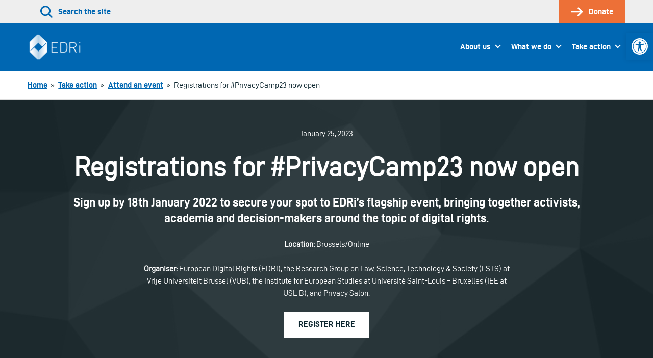

--- FILE ---
content_type: text/html; charset=UTF-8
request_url: https://edri.org/take-action/events/privacycamp23-critical-digital-crisis/
body_size: 17911
content:
<!doctype html>
<html lang="en-US">
<head>
	

	<meta charset="UTF-8">
	<meta name="viewport" content="width=device-width, initial-scale=1">

	<link rel="profile" href="http://gmpg.org/xfn/11">

		<link rel="icon" href="https://edri.org/wp-content/uploads/2023/01/favicon1-20y-32x32.png" sizes="32x32" />
	<link rel="icon" href="https://edri.org/wp-content/uploads/2023/01/favicon1-20y-192x192.png" sizes="192x192" />
	<link rel="apple-touch-icon-precomposed" href="https://edri.org/wp-content/uploads/2023/01/favicon1-20y-180x180.png" />
	<meta name="msapplication-TileImage" content="https://edri.org/wp-content/uploads/2023/01/favicon1-20y-270x270.png" />
	
	<meta name='robots' content='index, follow, max-image-preview:large, max-snippet:-1, max-video-preview:-1' />

	<!-- This site is optimized with the Yoast SEO plugin v25.6 - https://yoast.com/wordpress/plugins/seo/ -->
	<title>Registrations for #PrivacyCamp23 now open - European Digital Rights (EDRi)</title>
	<meta name="description" content="Registrations for #PrivacyCamp23 are now open! Sign upby 18th January 2022 to secure your spot to EDRi’s flagship event, bringing together activists, academia and decision-makers around the topic of digital rights." />
	<link rel="canonical" href="https://edri.org/take-action/events/privacycamp23-critical-digital-crisis/" />
	<meta property="og:locale" content="en_US" />
	<meta property="og:type" content="article" />
	<meta property="og:title" content="Registrations for #PrivacyCamp23 now open - European Digital Rights (EDRi)" />
	<meta property="og:description" content="Registrations for #PrivacyCamp23 are now open! Sign upby 18th January 2022 to secure your spot to EDRi’s flagship event, bringing together activists, academia and decision-makers around the topic of digital rights." />
	<meta property="og:url" content="https://edri.org/take-action/events/privacycamp23-critical-digital-crisis/" />
	<meta property="og:site_name" content="European Digital Rights (EDRi)" />
	<meta property="article:modified_time" content="2022-12-20T13:19:06+00:00" />
	<meta property="og:image" content="https://edri.org/wp-content/uploads/2022/11/26-jANUARY-20236.png" />
	<meta property="og:image:width" content="534" />
	<meta property="og:image:height" content="280" />
	<meta property="og:image:type" content="image/png" />
	<meta name="twitter:card" content="summary_large_image" />
	<script type="application/ld+json" class="yoast-schema-graph">{"@context":"https://schema.org","@graph":[{"@type":"WebPage","@id":"https://edri.org/take-action/events/privacycamp23-critical-digital-crisis/","url":"https://edri.org/take-action/events/privacycamp23-critical-digital-crisis/","name":"Registrations for #PrivacyCamp23 now open - European Digital Rights (EDRi)","isPartOf":{"@id":"https://edri.org/#website"},"primaryImageOfPage":{"@id":"https://edri.org/take-action/events/privacycamp23-critical-digital-crisis/#primaryimage"},"image":{"@id":"https://edri.org/take-action/events/privacycamp23-critical-digital-crisis/#primaryimage"},"thumbnailUrl":"https://edri.org/wp-content/uploads/2022/11/26-jANUARY-20236.png","datePublished":"2022-11-07T13:40:12+00:00","dateModified":"2022-12-20T13:19:06+00:00","description":"Registrations for #PrivacyCamp23 are now open! Sign upby 18th January 2022 to secure your spot to EDRi’s flagship event, bringing together activists, academia and decision-makers around the topic of digital rights.","breadcrumb":{"@id":"https://edri.org/take-action/events/privacycamp23-critical-digital-crisis/#breadcrumb"},"inLanguage":"en-US","potentialAction":[{"@type":"ReadAction","target":["https://edri.org/take-action/events/privacycamp23-critical-digital-crisis/"]}]},{"@type":"ImageObject","inLanguage":"en-US","@id":"https://edri.org/take-action/events/privacycamp23-critical-digital-crisis/#primaryimage","url":"https://edri.org/wp-content/uploads/2022/11/26-jANUARY-20236.png","contentUrl":"https://edri.org/wp-content/uploads/2022/11/26-jANUARY-20236.png","width":534,"height":280,"caption":"\"PrivacyCamp23: Critical. Digital. Crisis. Register now.\""},{"@type":"BreadcrumbList","@id":"https://edri.org/take-action/events/privacycamp23-critical-digital-crisis/#breadcrumb","itemListElement":[{"@type":"ListItem","position":1,"name":"Home","item":"https://edri.org/"},{"@type":"ListItem","position":2,"name":"Events","item":"https://edri.org/take-action/events/"},{"@type":"ListItem","position":3,"name":"Registrations for #PrivacyCamp23 now open"}]},{"@type":"WebSite","@id":"https://edri.org/#website","url":"https://edri.org/","name":"European Digital Rights (EDRi)","description":"Protecting digital rights in Europe.","potentialAction":[{"@type":"SearchAction","target":{"@type":"EntryPoint","urlTemplate":"https://edri.org/?s={search_term_string}"},"query-input":{"@type":"PropertyValueSpecification","valueRequired":true,"valueName":"search_term_string"}}],"inLanguage":"en-US"}]}</script>
	<!-- / Yoast SEO plugin. -->


<link rel="alternate" type="application/rss+xml" title="European Digital Rights (EDRi) &raquo; Feed" href="https://edri.org/feed/" />
<link rel="alternate" type="application/rss+xml" title="European Digital Rights (EDRi) &raquo; Comments Feed" href="https://edri.org/comments/feed/" />
<link rel='stylesheet' id='wp-block-library-css' href='https://edri.org/wp-includes/css/dist/block-library/style.min.css?ver=6.6.4' type='text/css' media='all' />
<style id='classic-theme-styles-inline-css' type='text/css'>
/*! This file is auto-generated */
.wp-block-button__link{color:#fff;background-color:#32373c;border-radius:9999px;box-shadow:none;text-decoration:none;padding:calc(.667em + 2px) calc(1.333em + 2px);font-size:1.125em}.wp-block-file__button{background:#32373c;color:#fff;text-decoration:none}
</style>
<style id='global-styles-inline-css' type='text/css'>
:root{--wp--preset--aspect-ratio--square: 1;--wp--preset--aspect-ratio--4-3: 4/3;--wp--preset--aspect-ratio--3-4: 3/4;--wp--preset--aspect-ratio--3-2: 3/2;--wp--preset--aspect-ratio--2-3: 2/3;--wp--preset--aspect-ratio--16-9: 16/9;--wp--preset--aspect-ratio--9-16: 9/16;--wp--preset--color--black: #000000;--wp--preset--color--cyan-bluish-gray: #abb8c3;--wp--preset--color--white: #ffffff;--wp--preset--color--pale-pink: #f78da7;--wp--preset--color--vivid-red: #cf2e2e;--wp--preset--color--luminous-vivid-orange: #ff6900;--wp--preset--color--luminous-vivid-amber: #fcb900;--wp--preset--color--light-green-cyan: #7bdcb5;--wp--preset--color--vivid-green-cyan: #00d084;--wp--preset--color--pale-cyan-blue: #8ed1fc;--wp--preset--color--vivid-cyan-blue: #0693e3;--wp--preset--color--vivid-purple: #9b51e0;--wp--preset--gradient--vivid-cyan-blue-to-vivid-purple: linear-gradient(135deg,rgba(6,147,227,1) 0%,rgb(155,81,224) 100%);--wp--preset--gradient--light-green-cyan-to-vivid-green-cyan: linear-gradient(135deg,rgb(122,220,180) 0%,rgb(0,208,130) 100%);--wp--preset--gradient--luminous-vivid-amber-to-luminous-vivid-orange: linear-gradient(135deg,rgba(252,185,0,1) 0%,rgba(255,105,0,1) 100%);--wp--preset--gradient--luminous-vivid-orange-to-vivid-red: linear-gradient(135deg,rgba(255,105,0,1) 0%,rgb(207,46,46) 100%);--wp--preset--gradient--very-light-gray-to-cyan-bluish-gray: linear-gradient(135deg,rgb(238,238,238) 0%,rgb(169,184,195) 100%);--wp--preset--gradient--cool-to-warm-spectrum: linear-gradient(135deg,rgb(74,234,220) 0%,rgb(151,120,209) 20%,rgb(207,42,186) 40%,rgb(238,44,130) 60%,rgb(251,105,98) 80%,rgb(254,248,76) 100%);--wp--preset--gradient--blush-light-purple: linear-gradient(135deg,rgb(255,206,236) 0%,rgb(152,150,240) 100%);--wp--preset--gradient--blush-bordeaux: linear-gradient(135deg,rgb(254,205,165) 0%,rgb(254,45,45) 50%,rgb(107,0,62) 100%);--wp--preset--gradient--luminous-dusk: linear-gradient(135deg,rgb(255,203,112) 0%,rgb(199,81,192) 50%,rgb(65,88,208) 100%);--wp--preset--gradient--pale-ocean: linear-gradient(135deg,rgb(255,245,203) 0%,rgb(182,227,212) 50%,rgb(51,167,181) 100%);--wp--preset--gradient--electric-grass: linear-gradient(135deg,rgb(202,248,128) 0%,rgb(113,206,126) 100%);--wp--preset--gradient--midnight: linear-gradient(135deg,rgb(2,3,129) 0%,rgb(40,116,252) 100%);--wp--preset--font-size--small: 13px;--wp--preset--font-size--medium: 20px;--wp--preset--font-size--large: 36px;--wp--preset--font-size--x-large: 42px;--wp--preset--spacing--20: 0.44rem;--wp--preset--spacing--30: 0.67rem;--wp--preset--spacing--40: 1rem;--wp--preset--spacing--50: 1.5rem;--wp--preset--spacing--60: 2.25rem;--wp--preset--spacing--70: 3.38rem;--wp--preset--spacing--80: 5.06rem;--wp--preset--shadow--natural: 6px 6px 9px rgba(0, 0, 0, 0.2);--wp--preset--shadow--deep: 12px 12px 50px rgba(0, 0, 0, 0.4);--wp--preset--shadow--sharp: 6px 6px 0px rgba(0, 0, 0, 0.2);--wp--preset--shadow--outlined: 6px 6px 0px -3px rgba(255, 255, 255, 1), 6px 6px rgba(0, 0, 0, 1);--wp--preset--shadow--crisp: 6px 6px 0px rgba(0, 0, 0, 1);}:where(.is-layout-flex){gap: 0.5em;}:where(.is-layout-grid){gap: 0.5em;}body .is-layout-flex{display: flex;}.is-layout-flex{flex-wrap: wrap;align-items: center;}.is-layout-flex > :is(*, div){margin: 0;}body .is-layout-grid{display: grid;}.is-layout-grid > :is(*, div){margin: 0;}:where(.wp-block-columns.is-layout-flex){gap: 2em;}:where(.wp-block-columns.is-layout-grid){gap: 2em;}:where(.wp-block-post-template.is-layout-flex){gap: 1.25em;}:where(.wp-block-post-template.is-layout-grid){gap: 1.25em;}.has-black-color{color: var(--wp--preset--color--black) !important;}.has-cyan-bluish-gray-color{color: var(--wp--preset--color--cyan-bluish-gray) !important;}.has-white-color{color: var(--wp--preset--color--white) !important;}.has-pale-pink-color{color: var(--wp--preset--color--pale-pink) !important;}.has-vivid-red-color{color: var(--wp--preset--color--vivid-red) !important;}.has-luminous-vivid-orange-color{color: var(--wp--preset--color--luminous-vivid-orange) !important;}.has-luminous-vivid-amber-color{color: var(--wp--preset--color--luminous-vivid-amber) !important;}.has-light-green-cyan-color{color: var(--wp--preset--color--light-green-cyan) !important;}.has-vivid-green-cyan-color{color: var(--wp--preset--color--vivid-green-cyan) !important;}.has-pale-cyan-blue-color{color: var(--wp--preset--color--pale-cyan-blue) !important;}.has-vivid-cyan-blue-color{color: var(--wp--preset--color--vivid-cyan-blue) !important;}.has-vivid-purple-color{color: var(--wp--preset--color--vivid-purple) !important;}.has-black-background-color{background-color: var(--wp--preset--color--black) !important;}.has-cyan-bluish-gray-background-color{background-color: var(--wp--preset--color--cyan-bluish-gray) !important;}.has-white-background-color{background-color: var(--wp--preset--color--white) !important;}.has-pale-pink-background-color{background-color: var(--wp--preset--color--pale-pink) !important;}.has-vivid-red-background-color{background-color: var(--wp--preset--color--vivid-red) !important;}.has-luminous-vivid-orange-background-color{background-color: var(--wp--preset--color--luminous-vivid-orange) !important;}.has-luminous-vivid-amber-background-color{background-color: var(--wp--preset--color--luminous-vivid-amber) !important;}.has-light-green-cyan-background-color{background-color: var(--wp--preset--color--light-green-cyan) !important;}.has-vivid-green-cyan-background-color{background-color: var(--wp--preset--color--vivid-green-cyan) !important;}.has-pale-cyan-blue-background-color{background-color: var(--wp--preset--color--pale-cyan-blue) !important;}.has-vivid-cyan-blue-background-color{background-color: var(--wp--preset--color--vivid-cyan-blue) !important;}.has-vivid-purple-background-color{background-color: var(--wp--preset--color--vivid-purple) !important;}.has-black-border-color{border-color: var(--wp--preset--color--black) !important;}.has-cyan-bluish-gray-border-color{border-color: var(--wp--preset--color--cyan-bluish-gray) !important;}.has-white-border-color{border-color: var(--wp--preset--color--white) !important;}.has-pale-pink-border-color{border-color: var(--wp--preset--color--pale-pink) !important;}.has-vivid-red-border-color{border-color: var(--wp--preset--color--vivid-red) !important;}.has-luminous-vivid-orange-border-color{border-color: var(--wp--preset--color--luminous-vivid-orange) !important;}.has-luminous-vivid-amber-border-color{border-color: var(--wp--preset--color--luminous-vivid-amber) !important;}.has-light-green-cyan-border-color{border-color: var(--wp--preset--color--light-green-cyan) !important;}.has-vivid-green-cyan-border-color{border-color: var(--wp--preset--color--vivid-green-cyan) !important;}.has-pale-cyan-blue-border-color{border-color: var(--wp--preset--color--pale-cyan-blue) !important;}.has-vivid-cyan-blue-border-color{border-color: var(--wp--preset--color--vivid-cyan-blue) !important;}.has-vivid-purple-border-color{border-color: var(--wp--preset--color--vivid-purple) !important;}.has-vivid-cyan-blue-to-vivid-purple-gradient-background{background: var(--wp--preset--gradient--vivid-cyan-blue-to-vivid-purple) !important;}.has-light-green-cyan-to-vivid-green-cyan-gradient-background{background: var(--wp--preset--gradient--light-green-cyan-to-vivid-green-cyan) !important;}.has-luminous-vivid-amber-to-luminous-vivid-orange-gradient-background{background: var(--wp--preset--gradient--luminous-vivid-amber-to-luminous-vivid-orange) !important;}.has-luminous-vivid-orange-to-vivid-red-gradient-background{background: var(--wp--preset--gradient--luminous-vivid-orange-to-vivid-red) !important;}.has-very-light-gray-to-cyan-bluish-gray-gradient-background{background: var(--wp--preset--gradient--very-light-gray-to-cyan-bluish-gray) !important;}.has-cool-to-warm-spectrum-gradient-background{background: var(--wp--preset--gradient--cool-to-warm-spectrum) !important;}.has-blush-light-purple-gradient-background{background: var(--wp--preset--gradient--blush-light-purple) !important;}.has-blush-bordeaux-gradient-background{background: var(--wp--preset--gradient--blush-bordeaux) !important;}.has-luminous-dusk-gradient-background{background: var(--wp--preset--gradient--luminous-dusk) !important;}.has-pale-ocean-gradient-background{background: var(--wp--preset--gradient--pale-ocean) !important;}.has-electric-grass-gradient-background{background: var(--wp--preset--gradient--electric-grass) !important;}.has-midnight-gradient-background{background: var(--wp--preset--gradient--midnight) !important;}.has-small-font-size{font-size: var(--wp--preset--font-size--small) !important;}.has-medium-font-size{font-size: var(--wp--preset--font-size--medium) !important;}.has-large-font-size{font-size: var(--wp--preset--font-size--large) !important;}.has-x-large-font-size{font-size: var(--wp--preset--font-size--x-large) !important;}
:where(.wp-block-post-template.is-layout-flex){gap: 1.25em;}:where(.wp-block-post-template.is-layout-grid){gap: 1.25em;}
:where(.wp-block-columns.is-layout-flex){gap: 2em;}:where(.wp-block-columns.is-layout-grid){gap: 2em;}
:root :where(.wp-block-pullquote){font-size: 1.5em;line-height: 1.6;}
</style>
<link rel='stylesheet' id='contact-form-7-css' href='https://edri.org/wp-content/plugins/contact-form-7/includes/css/styles.css?ver=6.0.6' type='text/css' media='all' />
<link rel='stylesheet' id='eeb-css-frontend-css' href='https://edri.org/wp-content/plugins/email-encoder-bundle/core/includes/assets/css/style.css?ver=251107-101307' type='text/css' media='all' />
<link rel='stylesheet' id='pojo-a11y-css' href='https://edri.org/wp-content/plugins/pojo-accessibility/modules/legacy/assets/css/style.min.css?ver=1.0.0' type='text/css' media='all' />
<link rel='stylesheet' id='montere-style-css' href='https://edri.org/wp-content/themes/edri/dist/css/edri-style.07defe96debe804eafd2.css?ver=6.6.4' type='text/css' media='all' />
<link rel='stylesheet' id='montere-app-style-css' href='https://edri.org/wp-content/themes/edri/dist/css/edri-app.07defe96debe804eafd2.css?ver=6.6.4' type='text/css' media='all' />
<script type="text/javascript" src="https://edri.org/wp-includes/js/jquery/jquery.min.js?ver=3.7.1" id="jquery-core-js"></script>
<script type="text/javascript" src="https://edri.org/wp-includes/js/jquery/jquery-migrate.min.js?ver=3.4.1" id="jquery-migrate-js"></script>
<script type="text/javascript" src="https://edri.org/wp-content/plugins/email-encoder-bundle/core/includes/assets/js/custom.js?ver=251107-101310" id="eeb-js-frontend-js"></script>
<script type="text/javascript" src="https://edri.org/wp-content/themes/edri/dist/js/edri-app.07defe96debe804eafd2.js?ver=1" id="montere-script-js"></script>
<link rel="https://api.w.org/" href="https://edri.org/wp-json/" /><link rel="alternate" title="JSON" type="application/json" href="https://edri.org/wp-json/wp/v2/event/46047" /><link rel="EditURI" type="application/rsd+xml" title="RSD" href="https://edri.org/xmlrpc.php?rsd" />
<link rel='shortlink' href='https://edri.org/?p=46047' />
<link rel="alternate" title="oEmbed (JSON)" type="application/json+oembed" href="https://edri.org/wp-json/oembed/1.0/embed?url=https%3A%2F%2Fedri.org%2Ftake-action%2Fevents%2Fprivacycamp23-critical-digital-crisis%2F" />
<link rel="alternate" title="oEmbed (XML)" type="text/xml+oembed" href="https://edri.org/wp-json/oembed/1.0/embed?url=https%3A%2F%2Fedri.org%2Ftake-action%2Fevents%2Fprivacycamp23-critical-digital-crisis%2F&#038;format=xml" />
<style type="text/css">
#pojo-a11y-toolbar .pojo-a11y-toolbar-toggle a{ background-color: #0067b2;	color: #ffffff;}
#pojo-a11y-toolbar .pojo-a11y-toolbar-overlay, #pojo-a11y-toolbar .pojo-a11y-toolbar-overlay ul.pojo-a11y-toolbar-items.pojo-a11y-links{ border-color: #0067b2;}
body.pojo-a11y-focusable a:focus{ outline-style: ridge !important;	outline-width: 2px !important;	outline-color: #ed7037 !important;}
#pojo-a11y-toolbar{ top: 65px !important;}
#pojo-a11y-toolbar .pojo-a11y-toolbar-overlay{ background-color: #ffffff;}
#pojo-a11y-toolbar .pojo-a11y-toolbar-overlay ul.pojo-a11y-toolbar-items li.pojo-a11y-toolbar-item a, #pojo-a11y-toolbar .pojo-a11y-toolbar-overlay p.pojo-a11y-toolbar-title{ color: #0067b2;}
#pojo-a11y-toolbar .pojo-a11y-toolbar-overlay ul.pojo-a11y-toolbar-items li.pojo-a11y-toolbar-item a.active{ background-color: #4054b2;	color: #ffffff;}
@media (max-width: 767px) { #pojo-a11y-toolbar { top: 100px !important; } }</style>		<style type="text/css" id="wp-custom-css">
			span.guest-author-label {display:none;}
.page-id-295 .statistics .grid {justify-content:center;}
.page-id-295 .statistics .grid > .grid__item {width: 330px !important;}

.page-id-38922 div#page.site main#content.site-content section.section.section--separated.grouped section.section.section--separated.section--oversized-spacing.text--center.promotional-block.promotional-block--dull-background div.container div.promotional-block__content h1.large.promotional-block__title{display:none;}
.page-id-38922 .grouped .section--grouped > .container {max-width: 100% !important;}
.page-id-38922 .wysiwyg .container {padding-left: 2.25rem;
padding-right: 2.25rem;
padding-bottom: 2.25rem;
padding-top: 2.25rem;
 }
.block--card.maskintro > p:first-child {padding:0px;}
.block--card.maskintro p, .block--card.maskintro ul,
.block--card.maskintro h3 {padding-right: 2.25rem; padding-left: 2.25rem;}
.maskintro_contents {padding-bottom:2.25em; padding-top:2.25em;}

.maskform,.maskform .gform_footer.top_label {text-align:center;}
.page-id-38922 #content .gform_wrapper .gfield {margin-top:0xp !important;}
.page-id-38922 .flex-container {
  display: flex;
  flex-flow: row wrap;
  justify-content: space-around;
  
  padding: 0;
  margin: 0;
  list-style: none;
}

.page-id-38922 .flex-item {
  padding: 5px;
  width: 200px;
  height: 250px;
  margin-top: 10px;
  text-align: center;
}

.page-id-38922 .wysiwyg ul.flex-container li {list-style:none; margin-left:0px; }
.page-id-38922 .flex-item img {margin: auto;}
#gfield_description_4_25, #content .gform_wrapper .gfield_description {font-size:1em !important;}
.gform_wrapper ul.gfield_radio li {line-height:40px;}
ul.gfield_radio >li > input {transform: scale(2); margin-left:10px !important;}
.gform_wrapper ul.gfield_radio li label {font-size:1em;}
.gform_body input.button:hover{background-color: rgb(0, 103, 178); color:#fff;}
li#field_4_17 span.gfield_required {display:none;}
.gform_wrapper li.gf_list_2col_vertical .ginput_container_radio ul.gfield_radio li label {max-width:100% !important;}
input#choice_4_17_1 {margin-top:-25px !important;}
/* HIDE RADIO */
.page-id-38922 #input_4_17 [type=radio] { 
  position: absolute;
  opacity: 0;
  width: 0;
  height: 0;
}
/* CHECKED STYLES */
.page-id-38922 #input_4_17  [type=radio]:checked + label {
 border:5px solid rgb(0, 103, 178);
}
.page-id-38922 #input_4_17  [type=radio] + label {
 border:5px solid white;
}
.page-id-38922 #input_4_17  [type=radio] + label:hover {
 background-color: #EEEEEE;
}
ul#input_4_17 {text-align:center;}
.gform_wrapper .field_sublabel_above .ginput_complex.ginput_container label {font-size:1em !important;}
#gform_confirmation_wrapper_4 {margin-top:50px;}
.page-id-38922 .gform_wrapper li.gf_list_2col_vertical .ginput_container_radio ul.gfield_radio li label {white-space:normal !important;}
#input_4_17 label {font-size:20px;}
#input_4_17 [type=radio] + label:hover{
opacity: 0.7;}
.page-id-38922 li#field_4_30 a.btn {background:#ed7037; border-color:#ed7037;}
.page-id-38922 li#field_4_30 a.btn:hover {background:rgb(0, 103, 178); border-color:rgb(0, 103, 178);}
.page-id-38922 .gform_page_footer input[type=button] {background:rgb(0, 103, 178); color:#fff;}
.page-id-38922 .gform_page_footer input[type=button]:hover {background:rgb(239, 239, 239);color:#000;}
.tag .text--center.introduction .container {background-image: url('https://edri.org/wp-content/uploads/2020/09/edri-header-banner.jpg'); color:#ffffff; }
.tag .text--center.introduction .container .large {color:#ffffff;}
/* custom fundraisers */
.page-id-41278 .grouped .section--grouped > .container, .page-id-42721 .grouped .section--grouped > .container {max-width: 100% !important;}
.page-id-41278 .wysiwyg .container, .page-id-42721 .wysiwyg .container {padding-left: 2.25rem; padding-right: 2.25rem; padding-bottom: 2.25rem;padding-top: 2.25rem;}
.page-id-41278 .flex-container, .page-id-42721 .flex-container {
    display: flex;
    flex-flow: row wrap;
    justify-content: space-around;
    padding: 0;
    margin: 0;
    list-style: none !important;
 }
.page-id-41278 .wysiwyg ul.flex-container li, .page-id-42721 .wysiwyg ul.flex-container li {list-style:none; margin-left:0px; }
.page-id-41278 .flex-item img, .page-id-42721 .flex-item img  {margin: auto;}
.page-id-41278 .flex-item, .page-id-42721 .flex-item {
  padding: 5px;
  width: 200px;
  height: 250px;
  margin-top: 10px;
  text-align: center;
}
/*winter colors*/
.page-id-41278 .wintercolor, .page-id-41278 .dds-widget-container #lema-container.lema-container .lema-step-header .lema-step-header-text {color: #184E50; }
.page-id-41278 .dds-widget-container #lema-container.lema-container .lema-step-content, .page-id-41278 .dds-widget-container #lema-container.lema-container .lema-step-header .lema-step-number span {background-color: #184E50; }
.page-id-41278 .dds-widget-container #lema-container.lema-container .lema-amount-box.lema-active {border-color: #ADC852; color: #9FAA7A;}
.page-id-41278 #RNnextStepsButton .btn {color: #184E50; border-top-color: #184E50; border-right-color: #184E50; border-bottom-color: #184E50; border-left-color: #184E50; }
.page-id-41278 #RNnextStepsButton .btn:not([disabled]):not(.btn--inactive):hover, .page-id-41278 .dds-widget-container #lema-container.lema-container .lema-button:hover, .page-id-41278 button:not([disabled]):not(.btn--inactive):hover {background:#9FAA7A; border-color:#9FAA7A; color: #fff; }
.page-id-41278 .dds-widget-container #lema-container.lema-container .lema-button, .page-id-41278 .accordion__header {background: #184E50; border-top-color: #184E50; border-right-color: #184E50; border-bottom-color: #184E50; border-left-color: #184E50; }
#lema-container.lema-container .lema-success-content h3, #lema-container.lema-container .lema-success-content p {color:#fff !important;}
.page-id-41278 .accordion__header h3.accordion__title {color:#fff;}
/*accessibility and lema form*/
.lema-subscription-info-container, .lema-subscription-info-container a, .lema-page-cancel-subscription, .lema-page-cancel-subscription a, .lema-step-update-subscription-form, .lema-step-update-subscription-form a {color:#ffffff !important;}
section.highlighted-pages.section.section--separated.highlighted-pages--content-grid.background--1 .btn--secondary, section.highlighted-pages.section.section--separated.highlighted-pages--news-grid.background--1 .btn--secondary {background-color: #F1753B !important; color:#000 !important }
section.highlighted-pages.section.section--separated.highlighted-pages--content-grid.background--1 .btn--secondary:hover, section.highlighted-pages.section.section--separated.highlighted-pages--news-grid.background--1 .btn--secondary:hover {background-color: rgb(0, 103, 178) !important; color:#FFF !important} 
#lema-container.lema-container .lema-step-number {left:11px !important;}
#lema-container.lema-container .lema-step-header .lema-step-header-text {margin-left:5px;}

/*empty statistics block*/
.page-id-44581 main#content.site-content section.section.section--separated.grouped section.section.section--separated.background--1.statistics div.container div.grid.grid--limit-1 div.grid__item {display:none;}

/*footer text*/
.legal-footer p.small {font-size:14px;}
/* subscription page */
.page-id-46035 .grouped .section--grouped > .container {
  max-width: 80% !important;
}
.grid.subsc {margin-left:0px;}
.grid.subsc .grid__item {text-align:center;padding:0px;position:relative;}
.subsc_block {font-size:24px; line-height:24px;margin-top:24px;}
.subsc img {margin-top:-10px}

.page-id-46035 .grid--limit-3 > .grid__item { width: 33.3333%; }

@media only screen and (max-width: 55em){
	.subsc_block {font-size:14px; line-height:14px;}
	.wpcf7-list-item {width:100% !important;}
}

/*storytelling pages*/
@media only screen and (min-width: 85em) {
	.page-id-46654 .grid__item {width:25%;}
}
.page-id-46654 .highlighted-pages .content-listing__prompt {display:none;}

.pdf_download_icon {width:30px !important;}

.page-id-46654 .quote {border:none; color: rgb(0, 103, 178); font-style:italic;}

.page-id-46654 .introduction, .page-id-46892 .introduction, .page-id-46893 .introduction, .page-id-46891 .introduction, .page-id-46678 .introduction {background:#fff;}

.page-id-46654 .introduction p.standard, .page-id-46892 .introduction p.standard, .page-id-46893 .introduction p.standard, .page-id-46891 .introduction  p.standard, .page-id-46678 .introduction  p.standard {color:#0067b2;}

.mejs-button button {max-width:inherit;}

/* Player background */
.mejs-container.mejs-container,
.mejs-container .mejs-controls,
.mejs-container .mejs-embed,
.mejs-container .mejs-embed body {
  background-color: #efefef;
}
/*lettering*/
.mejs-currenttime,
.mejs-duration {
	color: black !important;
}
/* use a sprite file with darker transport icons */
.mejs-controls .mejs-button button {
	background-image: url('https://edri.org/wp-content/uploads/2022/12/mejs-controls-dark.svg') !important;
}

/* Player controls */
.mejs-controls,
.mejs-mediaelement,
.mejs-container {
	background: url('') !important;
	background-color: #efefef !important;
}

/*correct hover behavior*/
.mejs-controls .mejs-unmute button:hover, .mejs-controls .mejs-mute button:hover, .mejs-controls .mejs-playpause-button button:hover {background-color:#efefef;}

.mejs-controls .mejs-mute button:hover
{background-position:-60px 0;}
.mejs-controls .mejs-unmute button:hover{background-position: -40px 0;}

.mejs-controls .mejs-pause button:hover {background-position: -20px 0;}

.mejs-time-float-corner {border-color: #000 transparent transparent;}

body.home div#page.site main#content.site-content section.section.section--separated.grouped section.section.section--grouped div.container {max-width:100% !important;}

.page-id-50514 .grouped .section--grouped > .container, .page-id-42721 .grouped .section--grouped > .container/*, .work-template-default .grouped .section--grouped > .container*/ {
  max-width: 100% !important;
}
.page-id-50514 section.section:nth-child(1) > div:nth-child(1) > div:nth-child(1) {box-shadow: 0 0 13px 0 rgba(0,0,0,.24);}








		</style>
		</head>

<body class="event-template-default single single-event postid-46047">



<div id="page" class="site">
	<a class="skip-link screen-reader-text" href="#content">
		Skip to content	</a>

	
<header class="section section--no-spacing utility-header utility-header--standard" role="banner">
	<div class="container">
		
<ul class="utility-header__menu">
	<li class="utility-header__menu-item utility-header__menu-item--search">
		<a
			href="#"
			class="utility-header__menu-link utility-header__menu-link--search"
			aria-labelledby="utility-header-label"
			role="button"
		>
			<svg aria-hidden="true" class="icon utility-header__menu-icon" width="36" height="36" viewBox="0 0 36 36" xmlns="http://www.w3.org/2000/svg"><g fill="currentColor"><path d="M15.055 30.391a15.034 15.034 0 1110.627-4.403 14.936 14.936 0 01-10.627 4.403zm0-25.743a10.706 10.706 0 107.56 3.135 10.638 10.638 0 00-7.56-3.135z"></path><path d="M33.44 35.906a2.16 2.16 0 01-1.526-.633l-9.284-9.285a2.16 2.16 0 013.052-3.056l9.288 9.288a2.16 2.16 0 01-1.53 3.686z"></path></g></svg>
			<span id="utility-header-label" class="utility-header__menu-label">
				Search the site			</span>
		</a>
	</li>

	
		<li class="utility-header__menu-item">
		<a
			href="https://edri.org/take-action/donate/"
			class="utility-header__menu-link utility-header__menu-link--main-action"
		>
			<svg aria-hidden="true" class="icon utility-header__menu-icon" width="33" height="24" viewBox="0 0 33 24" xmlns="http://www.w3.org/2000/svg"><g fill="currentColor" stroke-width="0"><path d="M19.995 23.966a2.25 2.25 0 01-1.59-3.84l8.25-8.25-7.766-7.766A2.25 2.25 0 1122.073.93l9.375 9.356a2.25 2.25 0 010 3.18L21.6 23.317a2.25 2.25 0 01-1.605.65z"></path><path d="M28.463 13.875H2.153a2.128 2.128 0 110-4.256h26.31a2.128 2.128 0 110 4.256z"></path></g></svg>
			<span class="utility-header__menu-label">
				Donate			</span>
		</a>
	</li>
	</ul>
	</div>
</header>


<div
	id="search-site-overlay"
	class="search-overlay"
	role="dialog"
	aria-hidden="true"
	aria-labelledby="search-site-overlay-label"
	aria-describedby="search-site-overlay-text">
	<button class="search-overlay__close-btn btn btn--secondary" type="button">
		<span>Close</span> <svg aria-hidden="true" class="icon close-button-icon" width="36" height="36" viewBox="0 0 36 36" xmlns="http://www.w3.org/2000/svg"><g fill="currentColor"><path d="M3.111 35.724a2.667 2.667 0 01-1.884-4.55l30-30a2.667 2.667 0 113.769 3.768l-30 30c-.5.5-1.178.782-1.885.782z"></path><path d="M33.102 35.724a2.667 2.667 0 01-1.884-.782l-30-30a2.667 2.667 0 113.769-3.769l30 30a2.667 2.667 0 01-1.885 4.551z"></path></g></svg>	</button>

	<div class="search-overlay__form">
		<div class="container">
			<h2 id="search-site-overlay-label">
				Search			</h2>

						<p id="search-site-overlay-text">
				How would you best describe that thing you&#039;re looking for?			</p>
			
			
<form id="searchform" class="search-form-global" action="/" method="get">
	<label class="screen-reader-text" for="search">
		Your search term	</label>

	<input type="text" name="s" id="search" value="" />

	<input type="submit" class="btn btn--bright" alt="Search" value="Search" />
</form>
		</div>
	</div>
</div>

<header class="section section--separated section--no-spacing standard-header standard-header--standard" role="banner">
	<div class="container">
		
<a href="https://edri.org" class="standard-header__logo-link">
	<img src="https://edri.org/wp-content/uploads/2023/04/EDRi-newlogo-white-114.png" alt="European Digital Rights (EDRi)" class="standard-header__logo" /></a>

<button class="btn btn--primary standard-header__menu-button" aria-expanded="false" aria-controls="mobile-menu">
	<svg aria-hidden="true" class="icon standard-header__menu-icon" width="46" height="36" viewBox="0 0 46 36" xmlns="http://www.w3.org/2000/svg"><path d="M42.923 5.755H2.77a2.77 2.77 0 010-5.538h40.154a2.77 2.77 0 010 5.538zM35.146 20.77H2.77a2.77 2.77 0 010-5.54h32.386a2.77 2.77 0 010 5.54h-.009zM23.33 35.783H2.77a2.77 2.77 0 110-5.538h20.57a2.77 2.77 0 110 5.538h-.01z" fill="currentColor"></path></svg> <span class="standard-header__menu-text">Menu</span>
</button>

<nav class="standard-header__nav standard-header--dropdown" role="navigation">
			<ul id="montere-desktop-menu" class="standard-header__menu"><li id="menu-item-44" class="menu-item menu-item-type-post_type menu-item-object-page menu-item-has-children menu-item-44 standard-header__menu-item"><a href="https://edri.org/about-us/" class="standard-header__menu-link">About us</a>
<ul class="sub-menu">
	<li id="menu-item-27173" class="menu-item menu-item-type-post_type menu-item-object-page menu-item-27173 standard-header__menu-item"><a href="https://edri.org/about-us/who-we-are/" class="standard-header__menu-link">Vision and Mission</a></li>
	<li id="menu-item-27174" class="menu-item menu-item-type-post_type menu-item-object-page menu-item-27174 standard-header__menu-item"><a href="https://edri.org/about-us/our-team/" class="standard-header__menu-link">Team</a></li>
	<li id="menu-item-27175" class="menu-item menu-item-type-post_type menu-item-object-page menu-item-27175 standard-header__menu-item"><a href="https://edri.org/about-us/our-network/" class="standard-header__menu-link">Network</a></li>
	<li id="menu-item-27172" class="menu-item menu-item-type-post_type menu-item-object-page menu-item-27172 standard-header__menu-item"><a href="https://edri.org/about-us/board/" class="standard-header__menu-link">Board</a></li>
	<li id="menu-item-27186" class="menu-item menu-item-type-post_type menu-item-object-page menu-item-27186 standard-header__menu-item"><a href="https://edri.org/about-us/victories/" class="standard-header__menu-link">Victories</a></li>
	<li id="menu-item-34153" class="menu-item menu-item-type-post_type menu-item-object-page menu-item-34153 standard-header__menu-item"><a href="https://edri.org/about-us/funding/" class="standard-header__menu-link">Funding</a></li>
	<li id="menu-item-27184" class="menu-item menu-item-type-post_type menu-item-object-page menu-item-27184 standard-header__menu-item"><a href="https://edri.org/about-us/annual-reports/" class="standard-header__menu-link">Annual reports</a></li>
</ul>
</li>
<li id="menu-item-27181" class="menu-item menu-item-type-post_type menu-item-object-page menu-item-has-children menu-item-27181 standard-header__menu-item"><a href="https://edri.org/what-we-do/" class="standard-header__menu-link">What we do</a>
<ul class="sub-menu">
	<li id="menu-item-34154" class="menu-item menu-item-type-post_type menu-item-object-page current_page_parent menu-item-34154 standard-header__menu-item"><a href="https://edri.org/our-work/" class="standard-header__menu-link">Our work</a></li>
	<li id="menu-item-27454" class="menu-item menu-item-type-post_type menu-item-object-page menu-item-27454 standard-header__menu-item"><a href="https://edri.org/what-we-do/policy/" class="standard-header__menu-link">Our topics</a></li>
	<li id="menu-item-27166" class="menu-item menu-item-type-post_type menu-item-object-page menu-item-27166 standard-header__menu-item"><a href="https://edri.org/what-we-do/press-and-media/" class="standard-header__menu-link">Media relations</a></li>
	<li id="menu-item-38834" class="menu-item menu-item-type-post_type menu-item-object-page menu-item-38834 standard-header__menu-item"><a href="https://edri.org/what-we-do/publications/" class="standard-header__menu-link">Publications</a></li>
	<li id="menu-item-43890" class="menu-item menu-item-type-post_type menu-item-object-page menu-item-43890 standard-header__menu-item"><a href="https://edri.org/what-we-do/decolonising-digital-rights/" class="standard-header__menu-link">Decolonising digital rights</a></li>
	<li id="menu-item-59998" class="menu-item menu-item-type-custom menu-item-object-custom menu-item-59998 standard-header__menu-item"><a href="https://edri.org/our-work/?category=document-pools" class="standard-header__menu-link">Document Pools</a></li>
</ul>
</li>
<li id="menu-item-27185" class="menu-item menu-item-type-post_type menu-item-object-page menu-item-has-children menu-item-27185 standard-header__menu-item"><a href="https://edri.org/take-action/" class="standard-header__menu-link">Take action</a>
<ul class="sub-menu">
	<li id="menu-item-42750" class="menu-item menu-item-type-post_type menu-item-object-page menu-item-42750 standard-header__menu-item"><a href="https://edri.org/take-action/donate/" class="standard-header__menu-link">Donate</a></li>
	<li id="menu-item-51210" class="menu-item menu-item-type-post_type menu-item-object-page menu-item-51210 standard-header__menu-item"><a href="https://edri.org/edri-visions-for-digital-futures/" class="standard-header__menu-link">EDRi Manifesto for digital futures</a></li>
	<li id="menu-item-27177" class="menu-item menu-item-type-post_type menu-item-object-page menu-item-27177 standard-header__menu-item"><a href="https://edri.org/take-action/edri-gram/" class="standard-header__menu-link">EDRi-gram newsletter</a></li>
	<li id="menu-item-41733" class="menu-item menu-item-type-post_type menu-item-object-page menu-item-41733 standard-header__menu-item"><a href="https://edri.org/take-action/our-campaigns/" class="standard-header__menu-link">Campaigns</a></li>
	<li id="menu-item-27168" class="menu-item menu-item-type-post_type menu-item-object-page menu-item-27168 standard-header__menu-item"><a href="https://edri.org/take-action/events/" class="standard-header__menu-link">Events</a></li>
	<li id="menu-item-27171" class="menu-item menu-item-type-post_type menu-item-object-page menu-item-27171 standard-header__menu-item"><a href="https://edri.org/take-action/careers/" class="standard-header__menu-link">Jobs</a></li>
</ul>
</li>
</ul>	</nav>
	</div>
</header>

<div id="mobile-menu" class="mobile-menu-overlay" role="dialog" aria-hidden="true" aria-label="Navigation menu">
	<div class="mobile-menu-overlay__container" role="document">
		<button class="mobile-menu-overlay__close-button btn btn--secondary" aria-label="Close navigation menu" type="button">
			<span>Close</span> <svg aria-hidden="true" class="icon close-button-icon" width="36" height="36" viewBox="0 0 36 36" xmlns="http://www.w3.org/2000/svg"><g fill="currentColor"><path d="M3.111 35.724a2.667 2.667 0 01-1.884-4.55l30-30a2.667 2.667 0 113.769 3.768l-30 30c-.5.5-1.178.782-1.885.782z"></path><path d="M33.102 35.724a2.667 2.667 0 01-1.884-.782l-30-30a2.667 2.667 0 113.769-3.769l30 30a2.667 2.667 0 01-1.885 4.551z"></path></g></svg>		</button>

		<ul id="montere-mobile-menu" class="standard-header__mobile-menu container">
							<li class="menu-item menu-item-type-post_type menu-item-object-page menu-item-has-children menu-item-44 standard-header__menu-item standard"><a href="https://edri.org/about-us/" class="standard-header__menu-link">About us</a>
<ul class="sub-menu">
	<li class="menu-item menu-item-type-post_type menu-item-object-page menu-item-27173 standard-header__menu-item standard"><a href="https://edri.org/about-us/who-we-are/" class="standard-header__menu-link">Vision and Mission</a></li>
	<li class="menu-item menu-item-type-post_type menu-item-object-page menu-item-27174 standard-header__menu-item standard"><a href="https://edri.org/about-us/our-team/" class="standard-header__menu-link">Team</a></li>
	<li class="menu-item menu-item-type-post_type menu-item-object-page menu-item-27175 standard-header__menu-item standard"><a href="https://edri.org/about-us/our-network/" class="standard-header__menu-link">Network</a></li>
	<li class="menu-item menu-item-type-post_type menu-item-object-page menu-item-27172 standard-header__menu-item standard"><a href="https://edri.org/about-us/board/" class="standard-header__menu-link">Board</a></li>
	<li class="menu-item menu-item-type-post_type menu-item-object-page menu-item-27186 standard-header__menu-item standard"><a href="https://edri.org/about-us/victories/" class="standard-header__menu-link">Victories</a></li>
	<li class="menu-item menu-item-type-post_type menu-item-object-page menu-item-34153 standard-header__menu-item standard"><a href="https://edri.org/about-us/funding/" class="standard-header__menu-link">Funding</a></li>
	<li class="menu-item menu-item-type-post_type menu-item-object-page menu-item-27184 standard-header__menu-item standard"><a href="https://edri.org/about-us/annual-reports/" class="standard-header__menu-link">Annual reports</a></li>
</ul>
</li>
<li class="menu-item menu-item-type-post_type menu-item-object-page menu-item-has-children menu-item-27181 standard-header__menu-item standard"><a href="https://edri.org/what-we-do/" class="standard-header__menu-link">What we do</a>
<ul class="sub-menu">
	<li class="menu-item menu-item-type-post_type menu-item-object-page current_page_parent menu-item-34154 standard-header__menu-item standard"><a href="https://edri.org/our-work/" class="standard-header__menu-link">Our work</a></li>
	<li class="menu-item menu-item-type-post_type menu-item-object-page menu-item-27454 standard-header__menu-item standard"><a href="https://edri.org/what-we-do/policy/" class="standard-header__menu-link">Our topics</a></li>
	<li class="menu-item menu-item-type-post_type menu-item-object-page menu-item-27166 standard-header__menu-item standard"><a href="https://edri.org/what-we-do/press-and-media/" class="standard-header__menu-link">Media relations</a></li>
	<li class="menu-item menu-item-type-post_type menu-item-object-page menu-item-38834 standard-header__menu-item standard"><a href="https://edri.org/what-we-do/publications/" class="standard-header__menu-link">Publications</a></li>
	<li class="menu-item menu-item-type-post_type menu-item-object-page menu-item-43890 standard-header__menu-item standard"><a href="https://edri.org/what-we-do/decolonising-digital-rights/" class="standard-header__menu-link">Decolonising digital rights</a></li>
	<li class="menu-item menu-item-type-custom menu-item-object-custom menu-item-59998 standard-header__menu-item standard"><a href="https://edri.org/our-work/?category=document-pools" class="standard-header__menu-link">Document Pools</a></li>
</ul>
</li>
<li class="menu-item menu-item-type-post_type menu-item-object-page menu-item-has-children menu-item-27185 standard-header__menu-item standard"><a href="https://edri.org/take-action/" class="standard-header__menu-link">Take action</a>
<ul class="sub-menu">
	<li class="menu-item menu-item-type-post_type menu-item-object-page menu-item-42750 standard-header__menu-item standard"><a href="https://edri.org/take-action/donate/" class="standard-header__menu-link">Donate</a></li>
	<li class="menu-item menu-item-type-post_type menu-item-object-page menu-item-51210 standard-header__menu-item standard"><a href="https://edri.org/edri-visions-for-digital-futures/" class="standard-header__menu-link">EDRi Manifesto for digital futures</a></li>
	<li class="menu-item menu-item-type-post_type menu-item-object-page menu-item-27177 standard-header__menu-item standard"><a href="https://edri.org/take-action/edri-gram/" class="standard-header__menu-link">EDRi-gram newsletter</a></li>
	<li class="menu-item menu-item-type-post_type menu-item-object-page menu-item-41733 standard-header__menu-item standard"><a href="https://edri.org/take-action/our-campaigns/" class="standard-header__menu-link">Campaigns</a></li>
	<li class="menu-item menu-item-type-post_type menu-item-object-page menu-item-27168 standard-header__menu-item standard"><a href="https://edri.org/take-action/events/" class="standard-header__menu-link">Events</a></li>
	<li class="menu-item menu-item-type-post_type menu-item-object-page menu-item-27171 standard-header__menu-item standard"><a href="https://edri.org/take-action/careers/" class="standard-header__menu-link">Jobs</a></li>
</ul>
</li>
			
					</ul>
	</div>
</div>

	<main id="content" class="site-content" role="main">

		<nav class="section section--separated section--base-spacing breadcrumbs" aria-label="Breadcrumb">
		<div class="container">
			<ol class="breadcrumbs__list" itemtype="http://schema.org/BreadcrumbList">
				<li class="breadcrumbs__list-item" itemprop="itemListElement" itemscope itemtype="http://schema.org/ListItem"> <a href="https://edri.org/" class="breadcrumbs__link" itemprop="item"><span itemprop="name">Home</span></a> <span class="breadcrumbs__forward-arrow">&raquo;</span> </li><li class="breadcrumbs__list-item" itemprop="itemListElement" itemscope itemtype="http://schema.org/ListItem"> <a href="https://edri.org/take-action/" class="breadcrumbs__link" itemprop="item"><span itemprop="name">Take action</span></a> <span class="breadcrumbs__forward-arrow">&raquo;</span> </li><li class="breadcrumbs__list-item breadcrumbs__direct-parent" itemprop="itemListElement" itemscope itemtype="http://schema.org/ListItem"> <span class="breadcrumbs__back-arrow">&laquo;</span> <a href="https://edri.org/take-action/events/" class="breadcrumbs__link" itemprop="item"><span itemprop="name">Attend an event</span></a> <span class="breadcrumbs__forward-arrow">&raquo;</span> </li><li class="breadcrumbs__list-item" itemprop="itemListElement" itemscope itemtype="http://schema.org/ListItem"> <p aria-current="page" itemprop="name">Registrations for #PrivacyCamp23 now open</p> </li>			</ol>
		</div>
	</nav>

<section class="section section--separated text--center section--oversized-spacing promotional-block promotional-block--dull-background" style="background-image: url('https://edri.org/wp-content/uploads/2022/11/CALL-FOR-PANELS2.png');">
	<div class="container">
		<div class="promotional-block__content">

            <!-- if post type is event, print postmeta + timezone here-->
	                                   <p class="meta-information">
                    January 25, 2023                                    </p>
            
							<h1 class="large promotional-block__title">
					Registrations for #PrivacyCamp23 now open				</h1>
			
							<p class="standard promotional-block__excerpt">
					Sign up by 18th January 2022 to secure your spot to EDRi’s flagship event, bringing together activists, academia and decision-makers around the topic of digital rights. 				</p>
			
<!-- if post type is event, print location, organiser, registration link here -->
			                                            <p class="meta-information">
                            <b>Location:</b>  Brussels/Online                        </p>
                    
                                            <p class="meta-information">
                            <b>Organiser:</b>  European Digital Rights (EDRi), the Research Group on Law, Science, Technology &amp; Society (LSTS) at Vrije Universiteit Brussel (VUB), the Institute for European Studies at Université Saint-Louis – Bruxelles (IEE at USL-B), and Privacy Salon.                        </p>
                    
                                            <P><a class="btn btn--bright" href="https://framaforms.org/privacy-camp-2023-registration-form-1669896576" target="_self">Register here</a><p>
                    			


			
					</div>
	</div>
</section>


<section class="section section--separated grouped">

	
			<section class="section section--grouped">
				<div class="container">

					
<div class="block wysiwyg text--long-form">
	<p align="justify">After two years of virtual editions, <b>Privacy Camp 2023 will </b><b>take place</b><b> </b><b>on Wednesday 25</b><sup><b>th</b></sup><b> January</b> as an offline gathering in Brussels, with the possibility of following an online stream of sessions online.</p>
<p align="justify">Whether you want to attend physically or follow the stream online, you will <b>need to register in order to receive the practical instructions</b>. In either case, participation is free.</p>
<p><img fetchpriority="high" decoding="async" class="aligncenter wp-image-46951 size-full" src="https://edri.org/wp-content/uploads/2022/11/26-jANUARY-20236.png" alt="&quot;PrivacyCamp23: Critical. Digital. Crisis. Register now.&quot;" width="534" height="280" srcset="https://edri.org/wp-content/uploads/2022/11/26-jANUARY-20236.png 534w, https://edri.org/wp-content/uploads/2022/11/26-jANUARY-20236-300x157.png 300w, https://edri.org/wp-content/uploads/2022/11/26-jANUARY-20236-180x94.png 180w" sizes="(max-width: 534px) 100vw, 534px" /></p>
<h3 style="text-align: center;" align="justify"><a href="https://privacycamp.eu/2022/12/14/privacycamp23-draft-programme-schedule/" target="_blank" rel="noopener"><strong>Check out the draft programme.</strong></a></h3>
<p align="justify">As we put 10 years of Privacy Camp behind, and with the 11<sup>th</sup> edition approaching, it is clearer than ever that our main mission continues to guarantee the safeguard of human rights in today’s vigorously changing world.</p>
<p align="justify">In 2023, the Privacy Camp invites you to participate in, and foster, a discussion about the <strong>a world that finds itself in a constant state of crisis, and in which the digital is, itself, critical</strong>.</p>
<p align="justify">How do digital technologies feed into and foster the multiple crises we inhabit? What do we need to consider when approaching the digital as a critical resource that we should nurture, so to promote and protect rights and freedoms? What does it mean to regulate digital technologies and infrastructures in times of crises?</p>
<p align="justify"><strong>Join us in answering critical questions during the 11<sup>th</sup> edition of Privacy Camp. We rely on you.</strong></p>
<p align="justify">A draft programme will be published in the coming days so you can start planning the different sessions you’d like to attend.</p>
<p align="justify">For any questions or concerns, do not hesitate to reach out at <strong><span id="eeb-530548-415386"></span><script type="text/javascript">(function() {var ml="g0rm%.acoiy4epdv",mi="=29?67:763=4;1<>295820",o="";for(var j=0,l=mi.length;j<l;j++) {o+=ml.charAt(mi.charCodeAt(j)-48);}document.getElementById("eeb-530548-415386").innerHTML = decodeURIComponent(o);}());</script><noscript>*protected email*</noscript>.</strong></p>
<h3 align="center"><a href="https://framaforms.org/privacy-camp-2023-registration-form-1669896576" target="_blank" rel="noopener"><b>Register now</b></a></h3>
</div>

				</div>
			</section>

			
			<section class="section section--grouped">
				<div class="container">

					
<div class="block accordion" role="tablist" aria-live="polite" data-close-other-items="1">

	<div class="accordion__item">
		<button class="accordion__header" tabindex="-1">
			<h3 class="accordion__title">About Privacy Camp</h3>

			<svg aria-hidden="true" class="icon accordion__icon accordion--plus" width="36" height="36" viewBox="0 0 36 36" xmlns="http://www.w3.org/2000/svg"><g fill="currentColor"><path d="M17.746 35.789a1.982 1.982 0 01-1.982-1.982V2.279a1.982 1.982 0 113.963 0v31.528a1.982 1.982 0 01-1.981 1.982z"></path><path d="M33.51 20.025H1.982a1.982 1.982 0 010-3.964H33.51a1.982 1.982 0 010 3.964z"></path></g></svg>
			<svg aria-hidden="true" class="icon accordion__icon accordion--minus" width="36" height="5" viewBox="0 0 36 5" xmlns="http://www.w3.org/2000/svg"><path d="M33.51 4.025H1.982a1.982 1.982 0 010-3.964H33.51a1.982 1.982 0 010 3.964z" fill="currentColor"></path></svg>		</button>

		<div class="accordion__content">
			<p>Privacy Camp is jointly organised by European Digital Rights (EDRi), the <a href="https://lsts.research.vub.be/" target="_blank" rel="noopener">Research Group on Law, Science, Technology &amp; Society</a> (LSTS) at <a href="https://www.vub.be/en" target="_blank" rel="noopener">Vrije Universiteit Brussel</a> (VUB), the <a href="https://www.usaintlouis.be/iee/1071.html" target="_blank" rel="noopener">Institute for European Studies at Université Saint-Louis – Bruxelles</a> (IEE at USL-B), and <a href="http://www.privacysalon.org/" target="_blank" rel="noopener">Privacy Salon</a>.</p>
<p>In 2023, Privacy Camp’s Content Committee are: Andreea Belu (EDRi), Gloria González Fuster (LSTS, VUB) and Rocco Bellanova (LSTS, VUB)</p>
<p>Privacy Camp 2023 will take place on <strong>25 January 2023 in a hybrid format</strong> (in Brussels with online broadcast).</p>
<p>For inquiries about the programme and/or to support the event organisation as a volunteer, please contact Andreea Belu at andreea.belu(at)edri(dot)org.</p>

					</div>
	</div>

</div>

				</div>
			</section>

			
</section>

</main><!-- #content -->

	
	
<footer class="section section--separated standard-footer">
	<div class="container">
		<div class="grid grid--limit-4">
							<div class="grid__item">
					<h2 class="standard">
						Defending your rights online					</h2>

					<p>European Digital Rights (EDRi) is an association of civil and human rights organisations from across Europe. We defend your rights and freedoms in the digital environment.</p>
				</div>
				
				
				
								<div class="grid__item">
					<h2 class="standard">
						Quick links					</h2>

					<ul class="standard-footer__menu">
												<li class="standard-footer__menu-item">
							<a
								href="https://edri.org/contact/"
															>
								Contact us							</a>
						</li>
												<li class="standard-footer__menu-item">
							<a
								href="https://edri.org/about-us/"
															>
								About us							</a>
						</li>
												<li class="standard-footer__menu-item">
							<a
								href="https://edri.org/our-work/edri-sets-up-a-complaints-mechanism/"
															>
								Complaints Mechanism							</a>
						</li>
												<li class="standard-footer__menu-item">
							<a
								href="https://edri.org/what-we-do/press-and-media/"
															>
								Media relations							</a>
						</li>
											</ul>
				</div>
				
				
								<div class="grid__item">
					<h2 class="standard">
						Take action					</h2>

					<ul class="standard-footer__menu">
												<li class="standard-footer__menu-item">
							<a
								href="https://edri.org/take-action/donate/"
															>
								Together, we can build a people-centered, democratic society!							</a>
						</li>
												<li class="standard-footer__menu-item">
							<a
								href="https://edri.org/take-action/edri-gram/"
															>
								Stay up to date via the EDRi-gram							</a>
						</li>
												<li class="standard-footer__menu-item">
							<a
								href="https://edri.org/take-action/events/"
															>
								Attend an event							</a>
						</li>
											</ul>
				</div>
				
				
				
								<div class="grid__item">
					<h2 class="standard">
						Follow us					</h2>

					<ul class="standard-footer__social-media-menu">
												<li class="standard-footer__social-media-menu-item">
							<a href="https://eupolicy.social/@edri" class="standard-footer__social-media-menu-link" target="_blank" rel="me" >
								<svg aria-hidden="true" class="icon standard-footer__icon" viewBox="0 0 79 79" fill="currentcolor" xmlns="http://www.w3.org/2000/svg"><path d="M73.7014 17.4323C72.5616 9.05152 65.1774 2.4469 56.424 1.1671C54.9472 0.950843 49.3518 0.163818 36.3901 0.163818H36.2933C23.3281 0.163818 20.5465 0.950843 19.0697 1.1671C10.56 2.41145 2.78877 8.34604 0.903306 16.826C-0.00357854 21.0022 -0.100361 25.6322 0.068112 29.8793C0.308275 35.9699 0.354874 42.0498 0.91406 48.1156C1.30064 52.1448 1.97502 56.1419 2.93215 60.0769C4.72441 67.3445 11.9795 73.3925 19.0876 75.86C26.6979 78.4332 34.8821 78.8603 42.724 77.0937C43.5866 76.8952 44.4398 76.6647 45.2833 76.4024C47.1867 75.8033 49.4199 75.1332 51.0616 73.9562C51.0841 73.9397 51.1026 73.9184 51.1156 73.8938C51.1286 73.8693 51.1359 73.8421 51.1368 73.8144V67.9366C51.1364 67.9107 51.1302 67.8852 51.1186 67.862C51.1069 67.8388 51.0902 67.8184 51.0695 67.8025C51.0489 67.7865 51.0249 67.7753 50.9994 67.7696C50.9738 67.764 50.9473 67.7641 50.9218 67.7699C45.8976 68.9569 40.7491 69.5519 35.5836 69.5425C26.694 69.5425 24.3031 65.3699 23.6184 63.6327C23.0681 62.1314 22.7186 60.5654 22.5789 58.9744C22.5775 58.9477 22.5825 58.921 22.5934 58.8965C22.6043 58.8721 22.621 58.8505 22.6419 58.8336C22.6629 58.8167 22.6876 58.8049 22.714 58.7992C22.7404 58.7934 22.7678 58.794 22.794 58.8007C27.7345 59.9796 32.799 60.5746 37.8813 60.5733C39.1036 60.5733 40.3223 60.5733 41.5447 60.5414C46.6562 60.3996 52.0437 60.1408 57.0728 59.1694C57.1983 59.1446 57.3237 59.1233 57.4313 59.0914C65.3638 57.5847 72.9128 52.8555 73.6799 40.8799C73.7086 40.4084 73.7803 35.9415 73.7803 35.4523C73.7839 33.7896 74.3216 23.6576 73.7014 17.4323ZM61.4925 47.3144H53.1514V27.107C53.1514 22.8528 51.3591 20.6832 47.7136 20.6832C43.7061 20.6832 41.6988 23.2499 41.6988 28.3194V39.3803H33.4078V28.3194C33.4078 23.2499 31.3969 20.6832 27.3894 20.6832C23.7654 20.6832 21.9552 22.8528 21.9516 27.107V47.3144H13.6176V26.4937C13.6176 22.2395 14.7157 18.8598 16.9118 16.3545C19.1772 13.8552 22.1488 12.5719 25.8373 12.5719C30.1064 12.5719 33.3325 14.1955 35.4832 17.4394L37.5587 20.8853L39.6377 17.4394C41.7884 14.1955 45.0145 12.5719 49.2765 12.5719C52.9614 12.5719 55.9329 13.8552 58.2055 16.3545C60.4017 18.8574 61.4997 22.2371 61.4997 26.4937L61.4925 47.3144Z" fill="inherit"/></svg>
								<p class="standard-footer__social-media-menu-label">
									Mastodon								</p>
							</a>
						</li>
												<li class="standard-footer__social-media-menu-item">
							<a href="https://www.facebook.com/EuropeanDigitalRights/" class="standard-footer__social-media-menu-link" target="_blank"  >
								<svg aria-hidden="true" class="icon standard-footer__icon" xmlns="http://www.w3.org/2000/svg" viewBox="0 0 264 512"><path fill="currentColor" d="M76.7 512V283H0v-91h76.7v-71.7C76.7 42.4 124.3 0 193.8 0c33.3 0 61.9 2.5 70.2 3.6V85h-48.2c-37.8 0-45.1 18-45.1 44.3V192H256l-11.7 91h-73.6v229"></path></svg>
								<p class="standard-footer__social-media-menu-label">
									Facebook								</p>
							</a>
						</li>
												<li class="standard-footer__social-media-menu-item">
							<a href="https://www.linkedin.com/company/european-digital-rights" class="standard-footer__social-media-menu-link" target="_blank"  >
								<svg aria-hidden="true" class="icon standard-footer__icon" xmlns="http://www.w3.org/2000/svg" viewBox="0 0 448 512"><path fill="currentColor" d="M100.3 480H7.4V180.9h92.9V480zM53.8 140.1C24.1 140.1 0 115.5 0 85.8 0 56.1 24.1 32 53.8 32c29.7 0 53.8 24.1 53.8 53.8 0 29.7-24.1 54.3-53.8 54.3zM448 480h-92.7V334.4c0-34.7-.7-79.2-48.3-79.2-48.3 0-55.7 37.7-55.7 76.7V480h-92.8V180.9h89.1v40.8h1.3c12.4-23.5 42.7-48.3 87.9-48.3 94 0 111.3 61.9 111.3 142.3V480z"></path></svg>
								<p class="standard-footer__social-media-menu-label">
									LinkedIn								</p>
							</a>
						</li>
												<li class="standard-footer__social-media-menu-item">
							<a href="https://www.youtube.com/user/EDRiorg" class="standard-footer__social-media-menu-link" target="_blank"  >
								<svg aria-hidden="true" class="icon standard-footer__icon" xmlns="http://www.w3.org/2000/svg" viewBox="0 0 576 512"><path fill="currentColor" d="M549.655 124.083c-6.281-23.65-24.787-42.276-48.284-48.597C458.781 64 288 64 288 64S117.22 64 74.629 75.486c-23.497 6.322-42.003 24.947-48.284 48.597-11.412 42.867-11.412 132.305-11.412 132.305s0 89.438 11.412 132.305c6.281 23.65 24.787 41.5 48.284 47.821C117.22 448 288 448 288 448s170.78 0 213.371-11.486c23.497-6.321 42.003-24.171 48.284-47.821 11.412-42.867 11.412-132.305 11.412-132.305s0-89.438-11.412-132.305zm-317.51 213.508V175.185l142.739 81.205-142.739 81.201z"></path></svg>
								<p class="standard-footer__social-media-menu-label">
									YouTube								</p>
							</a>
						</li>
											</ul>
				</div>
					</div>
	</div>
</footer>

	
<footer class="section section--separated legal-footer" role="contentinfo">
	<div class="container">
		<div class="grid">
			<div class="grid__item breakpoint-0-full breakpoint-8-two-thirds breakpoint-14-three-quarters">
								<ul class="legal-footer__menu">
										<li class="legal-footer__menu-item">
						<a
							href="https://edri.org/privacy-policy/"
													>
							Privacy policy						</a>
					</li>
									</ul>
				
								<p class="small">
					<a rel="license" href="http://creativecommons.org/licenses/by-sa/4.0/" target="_blank"><img alt="Creative Commons License" style="border-width:0" src="https://edri.org/wp-content/uploads/2022/09/88x31.png" /></a>Contents of this website are shared under <a href="https://creativecommons.org/licenses/by-sa/4.0/">CC-BY 4.0</a> license (unless stated otherwise).<BR>This means you are free to share and adapt them, as long as you remember to give us the appropriate credit.				</p>
							</div>

			<div class="grid__item breakpoint-0-full breakpoint-8-one-third breakpoint-14-one-quarter legal-footer__agency-credit">
				<p class="small">
					Website by <a href="https://www.reasondigital.com/" target="_blank">Reason Digital</a>
				</p>
			</div>
		</div>
	</div>
</footer>

	

</div><!-- #page -->

<!-- Matomo -->
<script>
  var _paq = window._paq = window._paq || [];
  /* tracker methods like "setCustomDimension" should be called before "trackPageView" */
  _paq.push(['setVisitorCookieTimeout', '34186669']);
_paq.push(['setSessionCookieTimeout', '1800']);
_paq.push(['setReferralCookieTimeout', '15778463']);
_paq.push(['trackPageView']);
_paq.push(['trackVisibleContentImpressions']);
  _paq.push(['enableLinkTracking']);
  (function() {
    var u="https://matomo.edri.org/";
    _paq.push(['setTrackerUrl', u+'matomo.php']);
    _paq.push(['setSiteId', '2']);
    var d=document, g=d.createElement('script'), s=d.getElementsByTagName('script')[0];
    g.async=true; g.src=u+'matomo.js'; s.parentNode.insertBefore(g,s);
  })();
</script>
<!-- End Matomo Code -->
<script type="text/javascript" src="https://edri.org/wp-includes/js/dist/hooks.min.js?ver=2810c76e705dd1a53b18" id="wp-hooks-js"></script>
<script type="text/javascript" src="https://edri.org/wp-includes/js/dist/i18n.min.js?ver=5e580eb46a90c2b997e6" id="wp-i18n-js"></script>
<script type="text/javascript" id="wp-i18n-js-after">
/* <![CDATA[ */
wp.i18n.setLocaleData( { 'text direction\u0004ltr': [ 'ltr' ] } );
/* ]]> */
</script>
<script type="text/javascript" src="https://edri.org/wp-content/plugins/contact-form-7/includes/swv/js/index.js?ver=6.0.6" id="swv-js"></script>
<script type="text/javascript" id="contact-form-7-js-before">
/* <![CDATA[ */
var wpcf7 = {
    "api": {
        "root": "https:\/\/edri.org\/wp-json\/",
        "namespace": "contact-form-7\/v1"
    }
};
/* ]]> */
</script>
<script type="text/javascript" src="https://edri.org/wp-content/plugins/contact-form-7/includes/js/index.js?ver=6.0.6" id="contact-form-7-js"></script>
<script type="text/javascript" id="pojo-a11y-js-extra">
/* <![CDATA[ */
var PojoA11yOptions = {"focusable":"1","remove_link_target":"","add_role_links":"1","enable_save":"1","save_expiration":"1"};
/* ]]> */
</script>
<script type="text/javascript" src="https://edri.org/wp-content/plugins/pojo-accessibility/modules/legacy/assets/js/app.min.js?ver=1.0.0" id="pojo-a11y-js"></script>
<script type="text/javascript" src="https://edri.org/wp-content/themes/edri/js/skip-link-focus-fix.js?ver=6.6.4" id="montere-skip-link-focus-fix-js"></script>
		<nav id="pojo-a11y-toolbar" class="pojo-a11y-toolbar-right" role="navigation">
			<div class="pojo-a11y-toolbar-toggle">
				<a class="pojo-a11y-toolbar-link pojo-a11y-toolbar-toggle-link" href="javascript:void(0);" title="Accessibility Tools" role="button">
					<span class="pojo-sr-only sr-only">Open toolbar</span>
					<svg xmlns="http://www.w3.org/2000/svg" viewBox="0 0 100 100" fill="currentColor" width="1em">
						<title>Accessibility Tools</title>
						<path d="M50 8.1c23.2 0 41.9 18.8 41.9 41.9 0 23.2-18.8 41.9-41.9 41.9C26.8 91.9 8.1 73.2 8.1 50S26.8 8.1 50 8.1M50 0C22.4 0 0 22.4 0 50s22.4 50 50 50 50-22.4 50-50S77.6 0 50 0zm0 11.3c-21.4 0-38.7 17.3-38.7 38.7S28.6 88.7 50 88.7 88.7 71.4 88.7 50 71.4 11.3 50 11.3zm0 8.9c4 0 7.3 3.2 7.3 7.3S54 34.7 50 34.7s-7.3-3.2-7.3-7.3 3.3-7.2 7.3-7.2zm23.7 19.7c-5.8 1.4-11.2 2.6-16.6 3.2.2 20.4 2.5 24.8 5 31.4.7 1.9-.2 4-2.1 4.7-1.9.7-4-.2-4.7-2.1-1.8-4.5-3.4-8.2-4.5-15.8h-2c-1 7.6-2.7 11.3-4.5 15.8-.7 1.9-2.8 2.8-4.7 2.1-1.9-.7-2.8-2.8-2.1-4.7 2.6-6.6 4.9-11 5-31.4-5.4-.6-10.8-1.8-16.6-3.2-1.7-.4-2.8-2.1-2.4-3.9.4-1.7 2.1-2.8 3.9-2.4 19.5 4.6 25.1 4.6 44.5 0 1.7-.4 3.5.7 3.9 2.4.7 1.8-.3 3.5-2.1 3.9z"/>					</svg>
				</a>
			</div>
			<div class="pojo-a11y-toolbar-overlay">
				<div class="pojo-a11y-toolbar-inner">
					<p class="pojo-a11y-toolbar-title">Accessibility Tools</p>

					<ul class="pojo-a11y-toolbar-items pojo-a11y-tools">
																			<li class="pojo-a11y-toolbar-item">
								<a href="#" class="pojo-a11y-toolbar-link pojo-a11y-btn-resize-font pojo-a11y-btn-resize-plus" data-action="resize-plus" data-action-group="resize" tabindex="-1" role="button">
									<span class="pojo-a11y-toolbar-icon"><svg version="1.1" xmlns="http://www.w3.org/2000/svg" width="1em" viewBox="0 0 448 448"><title>Increase Text</title><path fill="currentColor" d="M256 200v16c0 4.25-3.75 8-8 8h-56v56c0 4.25-3.75 8-8 8h-16c-4.25 0-8-3.75-8-8v-56h-56c-4.25 0-8-3.75-8-8v-16c0-4.25 3.75-8 8-8h56v-56c0-4.25 3.75-8 8-8h16c4.25 0 8 3.75 8 8v56h56c4.25 0 8 3.75 8 8zM288 208c0-61.75-50.25-112-112-112s-112 50.25-112 112 50.25 112 112 112 112-50.25 112-112zM416 416c0 17.75-14.25 32-32 32-8.5 0-16.75-3.5-22.5-9.5l-85.75-85.5c-29.25 20.25-64.25 31-99.75 31-97.25 0-176-78.75-176-176s78.75-176 176-176 176 78.75 176 176c0 35.5-10.75 70.5-31 99.75l85.75 85.75c5.75 5.75 9.25 14 9.25 22.5z"></path></svg></span><span class="pojo-a11y-toolbar-text">Increase Text</span>								</a>
							</li>

							<li class="pojo-a11y-toolbar-item">
								<a href="#" class="pojo-a11y-toolbar-link pojo-a11y-btn-resize-font pojo-a11y-btn-resize-minus" data-action="resize-minus" data-action-group="resize" tabindex="-1" role="button">
									<span class="pojo-a11y-toolbar-icon"><svg version="1.1" xmlns="http://www.w3.org/2000/svg" width="1em" viewBox="0 0 448 448"><title>Decrease Text</title><path fill="currentColor" d="M256 200v16c0 4.25-3.75 8-8 8h-144c-4.25 0-8-3.75-8-8v-16c0-4.25 3.75-8 8-8h144c4.25 0 8 3.75 8 8zM288 208c0-61.75-50.25-112-112-112s-112 50.25-112 112 50.25 112 112 112 112-50.25 112-112zM416 416c0 17.75-14.25 32-32 32-8.5 0-16.75-3.5-22.5-9.5l-85.75-85.5c-29.25 20.25-64.25 31-99.75 31-97.25 0-176-78.75-176-176s78.75-176 176-176 176 78.75 176 176c0 35.5-10.75 70.5-31 99.75l85.75 85.75c5.75 5.75 9.25 14 9.25 22.5z"></path></svg></span><span class="pojo-a11y-toolbar-text">Decrease Text</span>								</a>
							</li>
						
													<li class="pojo-a11y-toolbar-item">
								<a href="#" class="pojo-a11y-toolbar-link pojo-a11y-btn-background-group pojo-a11y-btn-grayscale" data-action="grayscale" data-action-group="schema" tabindex="-1" role="button">
									<span class="pojo-a11y-toolbar-icon"><svg version="1.1" xmlns="http://www.w3.org/2000/svg" width="1em" viewBox="0 0 448 448"><title>Grayscale</title><path fill="currentColor" d="M15.75 384h-15.75v-352h15.75v352zM31.5 383.75h-8v-351.75h8v351.75zM55 383.75h-7.75v-351.75h7.75v351.75zM94.25 383.75h-7.75v-351.75h7.75v351.75zM133.5 383.75h-15.5v-351.75h15.5v351.75zM165 383.75h-7.75v-351.75h7.75v351.75zM180.75 383.75h-7.75v-351.75h7.75v351.75zM196.5 383.75h-7.75v-351.75h7.75v351.75zM235.75 383.75h-15.75v-351.75h15.75v351.75zM275 383.75h-15.75v-351.75h15.75v351.75zM306.5 383.75h-15.75v-351.75h15.75v351.75zM338 383.75h-15.75v-351.75h15.75v351.75zM361.5 383.75h-15.75v-351.75h15.75v351.75zM408.75 383.75h-23.5v-351.75h23.5v351.75zM424.5 383.75h-8v-351.75h8v351.75zM448 384h-15.75v-352h15.75v352z"></path></svg></span><span class="pojo-a11y-toolbar-text">Grayscale</span>								</a>
							</li>
						
													<li class="pojo-a11y-toolbar-item">
								<a href="#" class="pojo-a11y-toolbar-link pojo-a11y-btn-background-group pojo-a11y-btn-high-contrast" data-action="high-contrast" data-action-group="schema" tabindex="-1" role="button">
									<span class="pojo-a11y-toolbar-icon"><svg version="1.1" xmlns="http://www.w3.org/2000/svg" width="1em" viewBox="0 0 448 448"><title>High Contrast</title><path fill="currentColor" d="M192 360v-272c-75 0-136 61-136 136s61 136 136 136zM384 224c0 106-86 192-192 192s-192-86-192-192 86-192 192-192 192 86 192 192z"></path></svg></span><span class="pojo-a11y-toolbar-text">High Contrast</span>								</a>
							</li>
						
													<li class="pojo-a11y-toolbar-item">
								<a href="#" class="pojo-a11y-toolbar-link pojo-a11y-btn-background-group pojo-a11y-btn-negative-contrast" data-action="negative-contrast" data-action-group="schema" tabindex="-1" role="button">

									<span class="pojo-a11y-toolbar-icon"><svg version="1.1" xmlns="http://www.w3.org/2000/svg" width="1em" viewBox="0 0 448 448"><title>Negative Contrast</title><path fill="currentColor" d="M416 240c-23.75-36.75-56.25-68.25-95.25-88.25 10 17 15.25 36.5 15.25 56.25 0 61.75-50.25 112-112 112s-112-50.25-112-112c0-19.75 5.25-39.25 15.25-56.25-39 20-71.5 51.5-95.25 88.25 42.75 66 111.75 112 192 112s149.25-46 192-112zM236 144c0-6.5-5.5-12-12-12-41.75 0-76 34.25-76 76 0 6.5 5.5 12 12 12s12-5.5 12-12c0-28.5 23.5-52 52-52 6.5 0 12-5.5 12-12zM448 240c0 6.25-2 12-5 17.25-46 75.75-130.25 126.75-219 126.75s-173-51.25-219-126.75c-3-5.25-5-11-5-17.25s2-12 5-17.25c46-75.5 130.25-126.75 219-126.75s173 51.25 219 126.75c3 5.25 5 11 5 17.25z"></path></svg></span><span class="pojo-a11y-toolbar-text">Negative Contrast</span>								</a>
							</li>
						
													<li class="pojo-a11y-toolbar-item">
								<a href="#" class="pojo-a11y-toolbar-link pojo-a11y-btn-background-group pojo-a11y-btn-light-background" data-action="light-background" data-action-group="schema" tabindex="-1" role="button">
									<span class="pojo-a11y-toolbar-icon"><svg version="1.1" xmlns="http://www.w3.org/2000/svg" width="1em" viewBox="0 0 448 448"><title>Light Background</title><path fill="currentColor" d="M184 144c0 4.25-3.75 8-8 8s-8-3.75-8-8c0-17.25-26.75-24-40-24-4.25 0-8-3.75-8-8s3.75-8 8-8c23.25 0 56 12.25 56 40zM224 144c0-50-50.75-80-96-80s-96 30-96 80c0 16 6.5 32.75 17 45 4.75 5.5 10.25 10.75 15.25 16.5 17.75 21.25 32.75 46.25 35.25 74.5h57c2.5-28.25 17.5-53.25 35.25-74.5 5-5.75 10.5-11 15.25-16.5 10.5-12.25 17-29 17-45zM256 144c0 25.75-8.5 48-25.75 67s-40 45.75-42 72.5c7.25 4.25 11.75 12.25 11.75 20.5 0 6-2.25 11.75-6.25 16 4 4.25 6.25 10 6.25 16 0 8.25-4.25 15.75-11.25 20.25 2 3.5 3.25 7.75 3.25 11.75 0 16.25-12.75 24-27.25 24-6.5 14.5-21 24-36.75 24s-30.25-9.5-36.75-24c-14.5 0-27.25-7.75-27.25-24 0-4 1.25-8.25 3.25-11.75-7-4.5-11.25-12-11.25-20.25 0-6 2.25-11.75 6.25-16-4-4.25-6.25-10-6.25-16 0-8.25 4.5-16.25 11.75-20.5-2-26.75-24.75-53.5-42-72.5s-25.75-41.25-25.75-67c0-68 64.75-112 128-112s128 44 128 112z"></path></svg></span><span class="pojo-a11y-toolbar-text">Light Background</span>								</a>
							</li>
						
													<li class="pojo-a11y-toolbar-item">
								<a href="#" class="pojo-a11y-toolbar-link pojo-a11y-btn-links-underline" data-action="links-underline" data-action-group="toggle" tabindex="-1" role="button">
									<span class="pojo-a11y-toolbar-icon"><svg version="1.1" xmlns="http://www.w3.org/2000/svg" width="1em" viewBox="0 0 448 448"><title>Links Underline</title><path fill="currentColor" d="M364 304c0-6.5-2.5-12.5-7-17l-52-52c-4.5-4.5-10.75-7-17-7-7.25 0-13 2.75-18 8 8.25 8.25 18 15.25 18 28 0 13.25-10.75 24-24 24-12.75 0-19.75-9.75-28-18-5.25 5-8.25 10.75-8.25 18.25 0 6.25 2.5 12.5 7 17l51.5 51.75c4.5 4.5 10.75 6.75 17 6.75s12.5-2.25 17-6.5l36.75-36.5c4.5-4.5 7-10.5 7-16.75zM188.25 127.75c0-6.25-2.5-12.5-7-17l-51.5-51.75c-4.5-4.5-10.75-7-17-7s-12.5 2.5-17 6.75l-36.75 36.5c-4.5 4.5-7 10.5-7 16.75 0 6.5 2.5 12.5 7 17l52 52c4.5 4.5 10.75 6.75 17 6.75 7.25 0 13-2.5 18-7.75-8.25-8.25-18-15.25-18-28 0-13.25 10.75-24 24-24 12.75 0 19.75 9.75 28 18 5.25-5 8.25-10.75 8.25-18.25zM412 304c0 19-7.75 37.5-21.25 50.75l-36.75 36.5c-13.5 13.5-31.75 20.75-50.75 20.75-19.25 0-37.5-7.5-51-21.25l-51.5-51.75c-13.5-13.5-20.75-31.75-20.75-50.75 0-19.75 8-38.5 22-52.25l-22-22c-13.75 14-32.25 22-52 22-19 0-37.5-7.5-51-21l-52-52c-13.75-13.75-21-31.75-21-51 0-19 7.75-37.5 21.25-50.75l36.75-36.5c13.5-13.5 31.75-20.75 50.75-20.75 19.25 0 37.5 7.5 51 21.25l51.5 51.75c13.5 13.5 20.75 31.75 20.75 50.75 0 19.75-8 38.5-22 52.25l22 22c13.75-14 32.25-22 52-22 19 0 37.5 7.5 51 21l52 52c13.75 13.75 21 31.75 21 51z"></path></svg></span><span class="pojo-a11y-toolbar-text">Links Underline</span>								</a>
							</li>
						
													<li class="pojo-a11y-toolbar-item">
								<a href="#" class="pojo-a11y-toolbar-link pojo-a11y-btn-readable-font" data-action="readable-font" data-action-group="toggle" tabindex="-1" role="button">
									<span class="pojo-a11y-toolbar-icon"><svg version="1.1" xmlns="http://www.w3.org/2000/svg" width="1em" viewBox="0 0 448 448"><title>Readable Font</title><path fill="currentColor" d="M181.25 139.75l-42.5 112.5c24.75 0.25 49.5 1 74.25 1 4.75 0 9.5-0.25 14.25-0.5-13-38-28.25-76.75-46-113zM0 416l0.5-19.75c23.5-7.25 49-2.25 59.5-29.25l59.25-154 70-181h32c1 1.75 2 3.5 2.75 5.25l51.25 120c18.75 44.25 36 89 55 133 11.25 26 20 52.75 32.5 78.25 1.75 4 5.25 11.5 8.75 14.25 8.25 6.5 31.25 8 43 12.5 0.75 4.75 1.5 9.5 1.5 14.25 0 2.25-0.25 4.25-0.25 6.5-31.75 0-63.5-4-95.25-4-32.75 0-65.5 2.75-98.25 3.75 0-6.5 0.25-13 1-19.5l32.75-7c6.75-1.5 20-3.25 20-12.5 0-9-32.25-83.25-36.25-93.5l-112.5-0.5c-6.5 14.5-31.75 80-31.75 89.5 0 19.25 36.75 20 51 22 0.25 4.75 0.25 9.5 0.25 14.5 0 2.25-0.25 4.5-0.5 6.75-29 0-58.25-5-87.25-5-3.5 0-8.5 1.5-12 2-15.75 2.75-31.25 3.5-47 3.5z"></path></svg></span><span class="pojo-a11y-toolbar-text">Readable Font</span>								</a>
							</li>
																		<li class="pojo-a11y-toolbar-item">
							<a href="#" class="pojo-a11y-toolbar-link pojo-a11y-btn-reset" data-action="reset" tabindex="-1" role="button">
								<span class="pojo-a11y-toolbar-icon"><svg version="1.1" xmlns="http://www.w3.org/2000/svg" width="1em" viewBox="0 0 448 448"><title>Reset</title><path fill="currentColor" d="M384 224c0 105.75-86.25 192-192 192-57.25 0-111.25-25.25-147.75-69.25-2.5-3.25-2.25-8 0.5-10.75l34.25-34.5c1.75-1.5 4-2.25 6.25-2.25 2.25 0.25 4.5 1.25 5.75 3 24.5 31.75 61.25 49.75 101 49.75 70.5 0 128-57.5 128-128s-57.5-128-128-128c-32.75 0-63.75 12.5-87 34.25l34.25 34.5c4.75 4.5 6 11.5 3.5 17.25-2.5 6-8.25 10-14.75 10h-112c-8.75 0-16-7.25-16-16v-112c0-6.5 4-12.25 10-14.75 5.75-2.5 12.75-1.25 17.25 3.5l32.5 32.25c35.25-33.25 83-53 132.25-53 105.75 0 192 86.25 192 192z"></path></svg></span>
								<span class="pojo-a11y-toolbar-text">Reset</span>
							</a>
						</li>
					</ul>
											<ul class="pojo-a11y-toolbar-items pojo-a11y-links">
																						<li class="pojo-a11y-toolbar-item">
									<a href="https://edri.org/contact/" class="pojo-a11y-toolbar-link pojo-a11y-link-help" tabindex="-1" role="button">
										<span class="pojo-a11y-toolbar-icon"><svg version="1.1" xmlns="http://www.w3.org/2000/svg" width="1em" viewBox="0 0 448 448"><title>Help</title><path fill="currentColor" d="M224 344v-48c0-4.5-3.5-8-8-8h-48c-4.5 0-8 3.5-8 8v48c0 4.5 3.5 8 8 8h48c4.5 0 8-3.5 8-8zM288 176c0-45.75-48-80-91-80-40.75 0-71.25 17.5-92.75 53.25-2.25 3.5-1.25 8 2 10.5l33 25c1.25 1 3 1.5 4.75 1.5 2.25 0 4.75-1 6.25-3 11.75-15 16.75-19.5 21.5-23 4.25-3 12.5-6 21.5-6 16 0 30.75 10.25 30.75 21.25 0 13-6.75 19.5-22 26.5-17.75 8-42 28.75-42 53v9c0 4.5 3.5 8 8 8h48c4.5 0 8-3.5 8-8v0c0-5.75 7.25-18 19-24.75 19-10.75 45-25.25 45-63.25zM384 224c0 106-86 192-192 192s-192-86-192-192 86-192 192-192 192 86 192 192z"></path></svg></span><span class="pojo-a11y-toolbar-text">Help</span>									</a>
								</li>
																				</ul>
									</div>
			</div>
		</nav>
		

</body>

</html>


--- FILE ---
content_type: text/javascript
request_url: https://edri.org/wp-content/themes/edri/dist/js/edri-10.07defe96debe804eafd2.js
body_size: 115
content:
(window.webpackJsonp=window.webpackJsonp||[]).push([[10,1],{58:function(a,e,t){"use strict";t.r(e),e.default=function(a){a(".accordion").each((function(){var e=a(this),t=e.find(".accordion__header"),n=e.data("close-other-items")||!1;t.attr({"aria-expanded":"false",tabindex:"0"}),t.next().attr("hidden","true"),e.find(".accordion__header").click((function(){var e=a(this),t=e.parent(),i=e,d=e.next(),r="true"===i.attr("aria-expanded")||!1;if(n){var c=t.parent().find(".accordion__item");a(c).each((function(){var e=a(this).find(".accordion__header"),t=e.next();e.attr("aria-expanded","false"),t.attr("hidden","true")}))}i.attr("aria-expanded",!r),d.attr("hidden",r)}))}))}}}]);